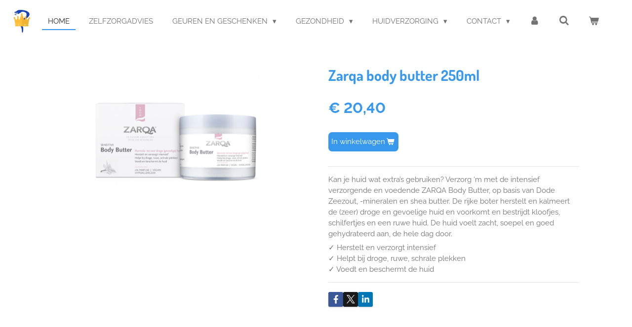

--- FILE ---
content_type: text/html; charset=UTF-8
request_url: https://www.apotheekprinsenlandwebshop.nl/product/2590743/zarqa-body-butter-250ml
body_size: 12506
content:
<!DOCTYPE html>
<html lang="nl">
    <head>
        <meta http-equiv="Content-Type" content="text/html; charset=utf-8">
        <meta name="viewport" content="width=device-width, initial-scale=1.0, maximum-scale=5.0">
        <meta http-equiv="X-UA-Compatible" content="IE=edge">
        <link rel="canonical" href="https://www.apotheekprinsenlandwebshop.nl/product/2590743/zarqa-body-butter-250ml">
        <link rel="sitemap" type="application/xml" href="https://www.apotheekprinsenlandwebshop.nl/sitemap.xml">
        <meta property="og:title" content="Zarqa body butter 250ml | Webshop Apotheek Prinsenland">
        <meta property="og:url" content="https://www.apotheekprinsenlandwebshop.nl/product/2590743/zarqa-body-butter-250ml">
        <base href="https://www.apotheekprinsenlandwebshop.nl/">
        <meta name="description" property="og:description" content="Kan je huid wat extra&amp;rsquo;s gebruiken? Verzorg &amp;lsquo;m met de intensief verzorgende en voedende ZARQA Body Butter, op basis van Dode Zeezout, -mineralen en shea butter. De rijke boter herstelt en kalmeert de (zeer) droge en gevoelige huid en voorkomt en bestrijdt kloofjes, schilfertjes en een ruwe huid. De huid voelt zacht, soepel en goed gehydrateerd aan, de hele dag door.
✓ Herstelt en verzorgt intensief✓ Helpt bij droge, ruwe, schrale plekken✓ Voedt en beschermt de huid">
                <script nonce="dceeb0bd0a5da03f0fed810275932c0c">
            
            window.JOUWWEB = window.JOUWWEB || {};
            window.JOUWWEB.application = window.JOUWWEB.application || {};
            window.JOUWWEB.application = {"backends":[{"domain":"jouwweb.nl","freeDomain":"jouwweb.site"},{"domain":"webador.com","freeDomain":"webadorsite.com"},{"domain":"webador.de","freeDomain":"webadorsite.com"},{"domain":"webador.fr","freeDomain":"webadorsite.com"},{"domain":"webador.es","freeDomain":"webadorsite.com"},{"domain":"webador.it","freeDomain":"webadorsite.com"},{"domain":"jouwweb.be","freeDomain":"jouwweb.site"},{"domain":"webador.ie","freeDomain":"webadorsite.com"},{"domain":"webador.co.uk","freeDomain":"webadorsite.com"},{"domain":"webador.at","freeDomain":"webadorsite.com"},{"domain":"webador.be","freeDomain":"webadorsite.com"},{"domain":"webador.ch","freeDomain":"webadorsite.com"},{"domain":"webador.ch","freeDomain":"webadorsite.com"},{"domain":"webador.mx","freeDomain":"webadorsite.com"},{"domain":"webador.com","freeDomain":"webadorsite.com"},{"domain":"webador.dk","freeDomain":"webadorsite.com"},{"domain":"webador.se","freeDomain":"webadorsite.com"},{"domain":"webador.no","freeDomain":"webadorsite.com"},{"domain":"webador.fi","freeDomain":"webadorsite.com"},{"domain":"webador.ca","freeDomain":"webadorsite.com"},{"domain":"webador.ca","freeDomain":"webadorsite.com"},{"domain":"webador.pl","freeDomain":"webadorsite.com"},{"domain":"webador.com.au","freeDomain":"webadorsite.com"},{"domain":"webador.nz","freeDomain":"webadorsite.com"}],"editorLocale":"nl-NL","editorTimezone":"Europe\/Amsterdam","editorLanguage":"nl","analytics4TrackingId":"G-E6PZPGE4QM","analyticsDimensions":[],"backendDomain":"www.jouwweb.nl","backendShortDomain":"jouwweb.nl","backendKey":"jouwweb-nl","freeWebsiteDomain":"jouwweb.site","noSsl":false,"build":{"reference":"634afd3"},"linkHostnames":["www.jouwweb.nl","www.webador.com","www.webador.de","www.webador.fr","www.webador.es","www.webador.it","www.jouwweb.be","www.webador.ie","www.webador.co.uk","www.webador.at","www.webador.be","www.webador.ch","fr.webador.ch","www.webador.mx","es.webador.com","www.webador.dk","www.webador.se","www.webador.no","www.webador.fi","www.webador.ca","fr.webador.ca","www.webador.pl","www.webador.com.au","www.webador.nz"],"assetsUrl":"https:\/\/assets.jwwb.nl","loginUrl":"https:\/\/www.jouwweb.nl\/inloggen","publishUrl":"https:\/\/www.jouwweb.nl\/v2\/website\/1678297\/publish-proxy","adminUserOrIp":false,"pricing":{"plans":{"lite":{"amount":"700","currency":"EUR"},"pro":{"amount":"1200","currency":"EUR"},"business":{"amount":"2400","currency":"EUR"}},"yearlyDiscount":{"price":{"amount":"4800","currency":"EUR"},"ratio":0.17,"percent":"17%","discountPrice":{"amount":"4800","currency":"EUR"},"termPricePerMonth":{"amount":"2400","currency":"EUR"},"termPricePerYear":{"amount":"24000","currency":"EUR"}}},"hcUrl":{"add-product-variants":"https:\/\/help.jouwweb.nl\/hc\/nl\/articles\/28594307773201","basic-vs-advanced-shipping":"https:\/\/help.jouwweb.nl\/hc\/nl\/articles\/28594268794257","html-in-head":"https:\/\/help.jouwweb.nl\/hc\/nl\/articles\/28594336422545","link-domain-name":"https:\/\/help.jouwweb.nl\/hc\/nl\/articles\/28594325307409","optimize-for-mobile":"https:\/\/help.jouwweb.nl\/hc\/nl\/articles\/28594312927121","seo":"https:\/\/help.jouwweb.nl\/hc\/nl\/sections\/28507243966737","transfer-domain-name":"https:\/\/help.jouwweb.nl\/hc\/nl\/articles\/28594325232657","website-not-secure":"https:\/\/help.jouwweb.nl\/hc\/nl\/articles\/28594252935825"}};
            window.JOUWWEB.brand = {"type":"jouwweb","name":"JouwWeb","domain":"JouwWeb.nl","supportEmail":"support@jouwweb.nl"};
                    
                window.JOUWWEB = window.JOUWWEB || {};
                window.JOUWWEB.websiteRendering = {"locale":"nl-NL","timezone":"Europe\/Amsterdam","routes":{"api\/upload\/product-field":"\/_api\/upload\/product-field","checkout\/cart":"\/winkelwagen","payment":"\/bestelling-afronden\/:publicOrderId","payment\/forward":"\/bestelling-afronden\/:publicOrderId\/forward","public-order":"\/bestelling\/:publicOrderId","checkout\/authorize":"\/winkelwagen\/authorize\/:gateway","wishlist":"\/verlanglijst"}};
                                                    window.JOUWWEB.website = {"id":1678297,"locale":"nl-NL","enabled":true,"title":"Webshop Apotheek Prinsenland","hasTitle":true,"roleOfLoggedInUser":null,"ownerLocale":"nl-NL","plan":"business","freeWebsiteDomain":"jouwweb.site","backendKey":"jouwweb-nl","currency":"EUR","defaultLocale":"nl-NL","url":"https:\/\/www.apotheekprinsenlandwebshop.nl\/","homepageSegmentId":6282841,"category":"webshop","isOffline":false,"isPublished":true,"locales":["nl-NL"],"allowed":{"ads":false,"credits":true,"externalLinks":true,"slideshow":true,"customDefaultSlideshow":true,"hostedAlbums":true,"moderators":true,"mailboxQuota":10,"statisticsVisitors":true,"statisticsDetailed":true,"statisticsMonths":-1,"favicon":true,"password":true,"freeDomains":0,"freeMailAccounts":1,"canUseLanguages":false,"fileUpload":true,"legacyFontSize":false,"webshop":true,"products":-1,"imageText":false,"search":true,"audioUpload":true,"videoUpload":5000,"allowDangerousForms":false,"allowHtmlCode":true,"mobileBar":true,"sidebar":true,"poll":false,"allowCustomForms":true,"allowBusinessListing":true,"allowCustomAnalytics":true,"allowAccountingLink":true,"digitalProducts":true,"sitemapElement":false},"mobileBar":{"enabled":true,"theme":"accent","email":{"active":true,"value":"apotheker@apotheekprinsenland.nl"},"location":{"active":true,"value":"474, Marie van Eijsden-Vinkstraat, 3066 HG Rotterdam, Nederland"},"phone":{"active":true,"value":"+31104555750"},"whatsapp":{"active":false},"social":{"active":true,"network":"facebook","value":"apotheekprinsenland\/"}},"webshop":{"enabled":true,"currency":"EUR","taxEnabled":false,"taxInclusive":true,"vatDisclaimerVisible":false,"orderNotice":"<p>Indien je speciale wensen hebt kun je deze doorgeven via het Opmerkingen-veld in de laatste stap.<\/p>","orderConfirmation":null,"freeShipping":true,"freeShippingAmount":"49.95","shippingDisclaimerVisible":false,"pickupAllowed":false,"couponAllowed":true,"detailsPageAvailable":true,"socialMediaVisible":true,"termsPage":null,"termsPageUrl":null,"extraTerms":null,"pricingVisible":true,"orderButtonVisible":true,"shippingAdvanced":false,"shippingAdvancedBackEnd":false,"soldOutVisible":true,"backInStockNotificationEnabled":false,"canAddProducts":true,"nextOrderNumber":137,"allowedServicePoints":[],"sendcloudConfigured":false,"sendcloudFallbackPublicKey":"a3d50033a59b4a598f1d7ce7e72aafdf","taxExemptionAllowed":true,"invoiceComment":null,"emptyCartVisible":true,"minimumOrderPrice":null,"productNumbersEnabled":false,"wishlistEnabled":false,"hideTaxOnCart":false},"isTreatedAsWebshop":true};                            window.JOUWWEB.cart = {"products":[],"coupon":null,"shippingCountryCode":null,"shippingChoice":null,"breakdown":[]};                            window.JOUWWEB.scripts = ["website-rendering\/webshop"];                        window.parent.JOUWWEB.colorPalette = window.JOUWWEB.colorPalette;
        </script>
                <title>Zarqa body butter 250ml | Webshop Apotheek Prinsenland</title>
                                            <link href="https://primary.jwwb.nl/public/n/f/o/temp-ftuwyqsngwgzsnbufqgf/touch-icon-iphone.png?bust=1604045825" rel="apple-touch-icon" sizes="60x60">                                                <link href="https://primary.jwwb.nl/public/n/f/o/temp-ftuwyqsngwgzsnbufqgf/touch-icon-ipad.png?bust=1604045825" rel="apple-touch-icon" sizes="76x76">                                                <link href="https://primary.jwwb.nl/public/n/f/o/temp-ftuwyqsngwgzsnbufqgf/touch-icon-iphone-retina.png?bust=1604045825" rel="apple-touch-icon" sizes="120x120">                                                <link href="https://primary.jwwb.nl/public/n/f/o/temp-ftuwyqsngwgzsnbufqgf/touch-icon-ipad-retina.png?bust=1604045825" rel="apple-touch-icon" sizes="152x152">                                                <link href="https://primary.jwwb.nl/public/n/f/o/temp-ftuwyqsngwgzsnbufqgf/favicon.png?bust=1604045825" rel="shortcut icon">                                                <link href="https://primary.jwwb.nl/public/n/f/o/temp-ftuwyqsngwgzsnbufqgf/favicon.png?bust=1604045825" rel="icon">                                        <meta property="og:image" content="https&#x3A;&#x2F;&#x2F;primary.jwwb.nl&#x2F;public&#x2F;n&#x2F;f&#x2F;o&#x2F;temp-ftuwyqsngwgzsnbufqgf&#x2F;5gf19c&#x2F;zarqabodybutter.png">
                                    <meta name="twitter:card" content="summary_large_image">
                        <meta property="twitter:image" content="https&#x3A;&#x2F;&#x2F;primary.jwwb.nl&#x2F;public&#x2F;n&#x2F;f&#x2F;o&#x2F;temp-ftuwyqsngwgzsnbufqgf&#x2F;5gf19c&#x2F;zarqabodybutter.png">
                                                    <script src="https://plausible.io/js/script.manual.js" nonce="dceeb0bd0a5da03f0fed810275932c0c" data-turbo-track="reload" defer data-domain="shard22.jouwweb.nl"></script>
<link rel="stylesheet" type="text/css" href="https://gfonts.jwwb.nl/css?display=fallback&amp;family=Raleway%3A400%2C700%2C400italic%2C700italic%7CDosis%3A400%2C700%2C400italic%2C700italic" nonce="dceeb0bd0a5da03f0fed810275932c0c" data-turbo-track="dynamic">
<script src="https://assets.jwwb.nl/assets/build/website-rendering/nl-NL.js?bust=af8dcdef13a1895089e9" nonce="dceeb0bd0a5da03f0fed810275932c0c" data-turbo-track="reload" defer></script>
<script src="https://assets.jwwb.nl/assets/website-rendering/runtime.4835e39f538d0d17d46f.js?bust=e90f0e79d8291a81b415" nonce="dceeb0bd0a5da03f0fed810275932c0c" data-turbo-track="reload" defer></script>
<script src="https://assets.jwwb.nl/assets/website-rendering/812.881ee67943804724d5af.js?bust=78ab7ad7d6392c42d317" nonce="dceeb0bd0a5da03f0fed810275932c0c" data-turbo-track="reload" defer></script>
<script src="https://assets.jwwb.nl/assets/website-rendering/main.a9a7b35cd7f79178d360.js?bust=90b25e3a7431c9c7ef1c" nonce="dceeb0bd0a5da03f0fed810275932c0c" data-turbo-track="reload" defer></script>
<link rel="preload" href="https://assets.jwwb.nl/assets/website-rendering/styles.c7a2b441bf8d633a2752.css?bust=45105d711e9f45e864c3" as="style">
<link rel="preload" href="https://assets.jwwb.nl/assets/website-rendering/fonts/icons-website-rendering/font/website-rendering.woff2?bust=bd2797014f9452dadc8e" as="font" crossorigin>
<link rel="preconnect" href="https://gfonts.jwwb.nl">
<link rel="stylesheet" type="text/css" href="https://assets.jwwb.nl/assets/website-rendering/styles.c7a2b441bf8d633a2752.css?bust=45105d711e9f45e864c3" nonce="dceeb0bd0a5da03f0fed810275932c0c" data-turbo-track="dynamic">
<link rel="preconnect" href="https://assets.jwwb.nl">
<link rel="stylesheet" type="text/css" href="https://primary.jwwb.nl/public/n/f/o/temp-ftuwyqsngwgzsnbufqgf/style.css?bust=1769177283" nonce="dceeb0bd0a5da03f0fed810275932c0c" data-turbo-track="dynamic">    </head>
    <body
        id="top"
        class="jw-is-no-slideshow jw-header-is-image jw-is-segment-product jw-is-frontend jw-is-no-sidebar jw-is-no-messagebar jw-is-no-touch-device jw-is-no-mobile"
                                    data-jouwweb-page="2590743"
                                                data-jouwweb-segment-id="2590743"
                                                data-jouwweb-segment-type="product"
                                                data-template-threshold="960"
                                                data-template-name="business-banner&#x7C;gadget&#x7C;gadget-shop"
                            itemscope
        itemtype="https://schema.org/Product"
    >
                                    <meta itemprop="url" content="https://www.apotheekprinsenlandwebshop.nl/product/2590743/zarqa-body-butter-250ml">
        <a href="#main-content" class="jw-skip-link">
            Ga direct naar de hoofdinhoud        </a>
        <div class="jw-background"></div>
        <div class="jw-body">
            <div class="jw-mobile-menu jw-mobile-is-logo js-mobile-menu">
            <button
            type="button"
            class="jw-mobile-menu__button jw-mobile-toggle"
            aria-label="Open / sluit menu"
        >
            <span class="jw-icon-burger"></span>
        </button>
        <div class="jw-mobile-header jw-mobile-header--image">
        <a            class="jw-mobile-header-content"
                            href="/"
                        >
                            <img class="jw-mobile-logo jw-mobile-logo--square" src="https://primary.jwwb.nl/public/n/f/o/temp-ftuwyqsngwgzsnbufqgf/bkonvs/image.png?enable-io=true&amp;enable=upscale&amp;height=70" srcset="https://primary.jwwb.nl/public/n/f/o/temp-ftuwyqsngwgzsnbufqgf/bkonvs/image.png?enable-io=true&amp;enable=upscale&amp;height=70 1x, https://primary.jwwb.nl/public/n/f/o/temp-ftuwyqsngwgzsnbufqgf/bkonvs/image.png?enable-io=true&amp;enable=upscale&amp;height=140&amp;quality=70 2x" alt="Webshop Apotheek Prinsenland" title="Webshop Apotheek Prinsenland">                                </a>
    </div>

        <a
        href="/winkelwagen"
        class="jw-mobile-menu__button jw-mobile-header-cart"
        aria-label="Bekijk winkelwagen"
    >
        <span class="jw-icon-badge-wrapper">
            <span class="website-rendering-icon-basket" aria-hidden="true"></span>
            <span class="jw-icon-badge hidden" aria-hidden="true"></span>
        </span>
    </a>
    
    </div>
    <div class="jw-mobile-menu-search jw-mobile-menu-search--hidden">
        <form
            action="/zoeken"
            method="get"
            class="jw-mobile-menu-search__box"
        >
            <input
                type="text"
                name="q"
                value=""
                placeholder="Zoeken..."
                class="jw-mobile-menu-search__input"
                aria-label="Zoeken"
            >
            <button type="submit" class="jw-btn jw-btn--style-flat jw-mobile-menu-search__button" aria-label="Zoeken">
                <span class="website-rendering-icon-search" aria-hidden="true"></span>
            </button>
            <button type="button" class="jw-btn jw-btn--style-flat jw-mobile-menu-search__button js-cancel-search" aria-label="Zoekopdracht annuleren">
                <span class="website-rendering-icon-cancel" aria-hidden="true"></span>
            </button>
        </form>
    </div>
            <script nonce="dceeb0bd0a5da03f0fed810275932c0c">
    JOUWWEB.templateConfig = {
        header: {
            mobileSelector: '.jw-mobile-menu',
            updatePusher: function (headerHeight, state) {
                $('.jw-menu-clone').css('top', headerHeight);
            },
        },
    };
</script>
<header class="header-wrap js-topbar-content-container">
    <div class="header">
        <div class="jw-header-logo">
            <div
    id="jw-header-image-container"
    class="jw-header jw-header-image jw-header-image-toggle"
    style="flex-basis: 49px; max-width: 49px; flex-shrink: 1;"
>
            <a href="/">
        <img id="jw-header-image" data-image-id="32050101" srcset="https://primary.jwwb.nl/public/n/f/o/temp-ftuwyqsngwgzsnbufqgf/bkonvs/image.png?enable-io=true&amp;width=49 49w, https://primary.jwwb.nl/public/n/f/o/temp-ftuwyqsngwgzsnbufqgf/bkonvs/image.png?enable-io=true&amp;width=98 98w" class="jw-header-image" title="Webshop Apotheek Prinsenland" style="max-height: 80px;" sizes="49px" width="49" height="46" intrinsicsize="49.00 x 46.00" alt="Webshop Apotheek Prinsenland">                </a>
    </div>
        <div
    class="jw-header jw-header-title-container jw-header-text jw-header-text-toggle"
    data-stylable="true"
>
    <a        id="jw-header-title"
        class="jw-header-title"
                    href="/"
            >
        WEbshop Apotheek prinsenland &amp; DAnte Apotheek    </a>
</div>
</div>
    </div>
    <nav class="menu jw-menu-copy">
        <ul
    id="jw-menu"
    class="jw-menu jw-menu-horizontal"
            >
            <li
    class="jw-menu-item jw-menu-is-active"
>
        <a        class="jw-menu-link js-active-menu-item"
        href="/"                                            data-page-link-id="6282841"
                            >
                <span class="">
            Home        </span>
            </a>
                </li>
            <li
    class="jw-menu-item"
>
        <a        class="jw-menu-link"
        href="/zelfzorgadvies"                                            data-page-link-id="9669399"
                            >
                <span class="">
            Zelfzorgadvies        </span>
            </a>
                </li>
            <li
    class="jw-menu-item jw-menu-has-submenu"
>
        <a        class="jw-menu-link"
        href="/geuren-en-geschenken"                                            data-page-link-id="7290122"
                            >
                <span class="">
            Geuren en geschenken        </span>
                    <span class="jw-arrow jw-arrow-toplevel"></span>
            </a>
                    <ul
            class="jw-submenu"
                    >
                            <li
    class="jw-menu-item"
>
        <a        class="jw-menu-link"
        href="/geuren-en-geschenken/verset-parfums"                                            data-page-link-id="28565156"
                            >
                <span class="">
            Verset parfums        </span>
            </a>
                </li>
                    </ul>
        </li>
            <li
    class="jw-menu-item jw-menu-has-submenu"
>
        <a        class="jw-menu-link"
        href="/gezondheid"                                            data-page-link-id="6759402"
                            >
                <span class="">
            Gezondheid        </span>
                    <span class="jw-arrow jw-arrow-toplevel"></span>
            </a>
                    <ul
            class="jw-submenu"
                    >
                            <li
    class="jw-menu-item"
>
        <a        class="jw-menu-link"
        href="/gezondheid/urineverlies"                                            data-page-link-id="18734550"
                            >
                <span class="">
            urineverlies        </span>
            </a>
                </li>
                            <li
    class="jw-menu-item"
>
        <a        class="jw-menu-link"
        href="/gezondheid/tandverzorging"                                            data-page-link-id="18517682"
                            >
                <span class="">
            Tandverzorging        </span>
            </a>
                </li>
                            <li
    class="jw-menu-item"
>
        <a        class="jw-menu-link"
        href="/gezondheid/thermometer"                                            data-page-link-id="11936952"
                            >
                <span class="">
            Thermometer        </span>
            </a>
                </li>
                            <li
    class="jw-menu-item jw-menu-has-submenu"
>
        <a        class="jw-menu-link"
        href="/gezondheid/hoest-en-verkoudheid"                                            data-page-link-id="6335677"
                            >
                <span class="">
            Hoest en verkoudheid        </span>
                    <span class="jw-arrow"></span>
            </a>
                    <ul
            class="jw-submenu"
                    >
                            <li
    class="jw-menu-item"
>
        <a        class="jw-menu-link"
        href="/gezondheid/hoest-en-verkoudheid/baby-en-kind"                                            data-page-link-id="6335687"
                            >
                <span class="">
            Baby en kind        </span>
            </a>
                </li>
                            <li
    class="jw-menu-item"
>
        <a        class="jw-menu-link"
        href="/gezondheid/hoest-en-verkoudheid/volwassenen-2"                                            data-page-link-id="6282992"
                            >
                <span class="">
            Volwassenen        </span>
            </a>
                </li>
                    </ul>
        </li>
                            <li
    class="jw-menu-item"
>
        <a        class="jw-menu-link"
        href="/gezondheid/maagklachten"                                            data-page-link-id="7239774"
                            >
                <span class="">
            Maagklachten        </span>
            </a>
                </li>
                            <li
    class="jw-menu-item"
>
        <a        class="jw-menu-link"
        href="/gezondheid/darmklachten"                                            data-page-link-id="7274345"
                            >
                <span class="">
            Darmklachten        </span>
            </a>
                </li>
                            <li
    class="jw-menu-item"
>
        <a        class="jw-menu-link"
        href="/gezondheid/aambeien"                                            data-page-link-id="7283085"
                            >
                <span class="">
            Aambeien        </span>
            </a>
                </li>
                            <li
    class="jw-menu-item"
>
        <a        class="jw-menu-link"
        href="/gezondheid/pijn-en-pijnstilling"                                            data-page-link-id="6283002"
                            >
                <span class="">
            Pijn en pijnstilling        </span>
            </a>
                </li>
                            <li
    class="jw-menu-item"
>
        <a        class="jw-menu-link"
        href="/gezondheid/diabetesmiddelen"                                            data-page-link-id="6282996"
                            >
                <span class="">
            Diabetesmiddelen        </span>
            </a>
                </li>
                            <li
    class="jw-menu-item jw-menu-has-submenu"
>
        <a        class="jw-menu-link"
        href="/gezondheid/vitaminen-mineralen-en-voedingssupplementen"                                            data-page-link-id="6283008"
                            >
                <span class="">
            Vitaminen, mineralen en voedingssupplementen        </span>
                    <span class="jw-arrow"></span>
            </a>
                    <ul
            class="jw-submenu"
                    >
                            <li
    class="jw-menu-item"
>
        <a        class="jw-menu-link"
        href="/gezondheid/vitaminen-mineralen-en-voedingssupplementen/multivitamines-en-mineralen-volwassenen"                                            data-page-link-id="6773417"
                            >
                <span class="">
            multivitamines en mineralen volwassenen        </span>
            </a>
                </li>
                            <li
    class="jw-menu-item"
>
        <a        class="jw-menu-link"
        href="/gezondheid/vitaminen-mineralen-en-voedingssupplementen/vitamines-en-mineralen-kind"                                            data-page-link-id="19411089"
                            >
                <span class="">
            vitamines en mineralen kind        </span>
            </a>
                </li>
                            <li
    class="jw-menu-item"
>
        <a        class="jw-menu-link"
        href="/gezondheid/vitaminen-mineralen-en-voedingssupplementen/arkopharma"                                            data-page-link-id="6779978"
                            >
                <span class="">
            Arkopharma        </span>
            </a>
                </li>
                    </ul>
        </li>
                    </ul>
        </li>
            <li
    class="jw-menu-item jw-menu-has-submenu"
>
        <a        class="jw-menu-link"
        href="/huidverzorging"                                            data-page-link-id="6283012"
                            >
                <span class="">
            Huidverzorging        </span>
                    <span class="jw-arrow jw-arrow-toplevel"></span>
            </a>
                    <ul
            class="jw-submenu"
                    >
                            <li
    class="jw-menu-item"
>
        <a        class="jw-menu-link"
        href="/huidverzorging/uriage"                                            data-page-link-id="30216492"
                            >
                <span class="">
            Uriage        </span>
            </a>
                </li>
                            <li
    class="jw-menu-item"
>
        <a        class="jw-menu-link"
        href="/huidverzorging/zonnebrand"                                            data-page-link-id="7288652"
                            >
                <span class="">
            Zonnebrand        </span>
            </a>
                </li>
                            <li
    class="jw-menu-item jw-menu-has-submenu"
>
        <a        class="jw-menu-link"
        href="/huidverzorging/eucerin-1"                                            data-page-link-id="6363170"
                            >
                <span class="">
            Eucerin        </span>
                    <span class="jw-arrow"></span>
            </a>
                    <ul
            class="jw-submenu"
                    >
                            <li
    class="jw-menu-item"
>
        <a        class="jw-menu-link"
        href="/huidverzorging/eucerin-1/dermo-capillaire"                                            data-page-link-id="6311920"
                            >
                <span class="">
            Dermo-Capillaire        </span>
            </a>
                </li>
                            <li
    class="jw-menu-item"
>
        <a        class="jw-menu-link"
        href="/huidverzorging/eucerin-1/atopi-control"                                            data-page-link-id="7740441"
                            >
                <span class="">
            Atopi Control        </span>
            </a>
                </li>
                            <li
    class="jw-menu-item"
>
        <a        class="jw-menu-link"
        href="/huidverzorging/eucerin-1/dermopure"                                            data-page-link-id="7740521"
                            >
                <span class="">
            DermoPure        </span>
            </a>
                </li>
                            <li
    class="jw-menu-item"
>
        <a        class="jw-menu-link"
        href="/huidverzorging/eucerin-1/aquaporin"                                            data-page-link-id="7740454"
                            >
                <span class="">
            AQUAporin        </span>
            </a>
                </li>
                            <li
    class="jw-menu-item"
>
        <a        class="jw-menu-link"
        href="/huidverzorging/eucerin-1/dermatoclean"                                            data-page-link-id="7740522"
                            >
                <span class="">
            DermatoCLEAN        </span>
            </a>
                </li>
                            <li
    class="jw-menu-item"
>
        <a        class="jw-menu-link"
        href="/huidverzorging/eucerin-1/hyaluron-filler"                                            data-page-link-id="6336624"
                            >
                <span class="">
            Hyaluron-filler        </span>
            </a>
                </li>
                            <li
    class="jw-menu-item"
>
        <a        class="jw-menu-link"
        href="/huidverzorging/eucerin-1/aquaphor"                                            data-page-link-id="7740512"
                            >
                <span class="">
            Aquaphor        </span>
            </a>
                </li>
                            <li
    class="jw-menu-item"
>
        <a        class="jw-menu-link"
        href="/huidverzorging/eucerin-1/ph5"                                            data-page-link-id="7740439"
                            >
                <span class="">
            pH5        </span>
            </a>
                </li>
                            <li
    class="jw-menu-item"
>
        <a        class="jw-menu-link"
        href="/huidverzorging/eucerin-1/urea-repair"                                            data-page-link-id="7740510"
                            >
                <span class="">
            Urea Repair        </span>
            </a>
                </li>
                            <li
    class="jw-menu-item"
>
        <a        class="jw-menu-link"
        href="/huidverzorging/eucerin-1/ultra-sensitive"                                            data-page-link-id="7740506"
                            >
                <span class="">
            Ultra Sensitive        </span>
            </a>
                </li>
                            <li
    class="jw-menu-item"
>
        <a        class="jw-menu-link"
        href="/huidverzorging/eucerin-1/anti-pigment"                                            data-page-link-id="6363093"
                            >
                <span class="">
            Anti pigment        </span>
            </a>
                </li>
                    </ul>
        </li>
                            <li
    class="jw-menu-item jw-menu-has-submenu"
>
        <a        class="jw-menu-link"
        href="/huidverzorging/la-roche-posay"                                            data-page-link-id="6362623"
                            >
                <span class="">
            La Roche Posay        </span>
                    <span class="jw-arrow"></span>
            </a>
                    <ul
            class="jw-submenu"
                    >
                            <li
    class="jw-menu-item"
>
        <a        class="jw-menu-link"
        href="/huidverzorging/la-roche-posay/rosaliac"                                            data-page-link-id="7289365"
                            >
                <span class="">
            Rosaliac        </span>
            </a>
                </li>
                            <li
    class="jw-menu-item"
>
        <a        class="jw-menu-link"
        href="/huidverzorging/la-roche-posay/retinol"                                            data-page-link-id="7289359"
                            >
                <span class="">
            Retinol        </span>
            </a>
                </li>
                            <li
    class="jw-menu-item"
>
        <a        class="jw-menu-link"
        href="/huidverzorging/la-roche-posay/thermaal-bronwater"                                            data-page-link-id="7289355"
                            >
                <span class="">
            Thermaal Bronwater        </span>
            </a>
                </li>
                            <li
    class="jw-menu-item"
>
        <a        class="jw-menu-link"
        href="/huidverzorging/la-roche-posay/nutritic"                                            data-page-link-id="7289351"
                            >
                <span class="">
            Nutritic        </span>
            </a>
                </li>
                            <li
    class="jw-menu-item"
>
        <a        class="jw-menu-link"
        href="/huidverzorging/la-roche-posay/hydraphase"                                            data-page-link-id="7288818"
                            >
                <span class="">
            Hydraphase        </span>
            </a>
                </li>
                            <li
    class="jw-menu-item"
>
        <a        class="jw-menu-link"
        href="/huidverzorging/la-roche-posay/lipikar-1"                                            data-page-link-id="6311919"
                            >
                <span class="">
            Lipikar        </span>
            </a>
                </li>
                            <li
    class="jw-menu-item"
>
        <a        class="jw-menu-link"
        href="/huidverzorging/la-roche-posay/effaclar"                                            data-page-link-id="6362775"
                            >
                <span class="">
            Effaclar        </span>
            </a>
                </li>
                            <li
    class="jw-menu-item"
>
        <a        class="jw-menu-link"
        href="/huidverzorging/la-roche-posay/hyalu-b5-en-vit-c"                                            data-page-link-id="6363388"
                            >
                <span class="">
            Hyalu B5 en Vit C        </span>
            </a>
                </li>
                            <li
    class="jw-menu-item"
>
        <a        class="jw-menu-link"
        href="/huidverzorging/la-roche-posay/cicaplast"                                            data-page-link-id="6682448"
                            >
                <span class="">
            Cicaplast        </span>
            </a>
                </li>
                            <li
    class="jw-menu-item"
>
        <a        class="jw-menu-link"
        href="/huidverzorging/la-roche-posay/toleriane"                                            data-page-link-id="6682669"
                            >
                <span class="">
            Toleriane        </span>
            </a>
                </li>
                            <li
    class="jw-menu-item"
>
        <a        class="jw-menu-link"
        href="/huidverzorging/la-roche-posay/toleriane-make-up"                                            data-page-link-id="6683787"
                            >
                <span class="">
            Toleriane make-up        </span>
            </a>
                </li>
                    </ul>
        </li>
                            <li
    class="jw-menu-item jw-menu-has-submenu"
>
        <a        class="jw-menu-link"
        href="/huidverzorging/vichy"                                            data-page-link-id="6288658"
                            >
                <span class="">
            VICHY        </span>
                    <span class="jw-arrow"></span>
            </a>
                    <ul
            class="jw-submenu"
                    >
                            <li
    class="jw-menu-item"
>
        <a        class="jw-menu-link"
        href="/huidverzorging/vichy/mineral-89"                                            data-page-link-id="21148250"
                            >
                <span class="">
            Mineral 89        </span>
            </a>
                </li>
                            <li
    class="jw-menu-item"
>
        <a        class="jw-menu-link"
        href="/huidverzorging/vichy/normaderm"                                            data-page-link-id="19628644"
                            >
                <span class="">
            Normaderm        </span>
            </a>
                </li>
                            <li
    class="jw-menu-item"
>
        <a        class="jw-menu-link"
        href="/huidverzorging/vichy/aqualia-en-nutrilogie"                                            data-page-link-id="6288748"
                            >
                <span class="">
            Aqualia en Nutrilogie        </span>
            </a>
                </li>
                            <li
    class="jw-menu-item"
>
        <a        class="jw-menu-link"
        href="/huidverzorging/vichy/liftactiv"                                            data-page-link-id="6288754"
                            >
                <span class="">
            Liftactiv        </span>
            </a>
                </li>
                            <li
    class="jw-menu-item"
>
        <a        class="jw-menu-link"
        href="/huidverzorging/vichy/neovadiol"                                            data-page-link-id="6288750"
                            >
                <span class="">
            Neovadiol        </span>
            </a>
                </li>
                            <li
    class="jw-menu-item"
>
        <a        class="jw-menu-link"
        href="/huidverzorging/vichy/dercos"                                            data-page-link-id="6288758"
                            >
                <span class="">
            Dercos        </span>
            </a>
                </li>
                    </ul>
        </li>
                    </ul>
        </li>
            <li
    class="jw-menu-item jw-menu-has-submenu"
>
        <a        class="jw-menu-link"
        href="/contact"                                            data-page-link-id="6287679"
                            >
                <span class="">
            Contact        </span>
                    <span class="jw-arrow jw-arrow-toplevel"></span>
            </a>
                    <ul
            class="jw-submenu"
                    >
                            <li
    class="jw-menu-item"
>
        <a        class="jw-menu-link"
        href="/contact/inschrijven"                                            data-page-link-id="6759305"
                            >
                <span class="">
            Inschrijven        </span>
            </a>
                </li>
                            <li
    class="jw-menu-item"
>
        <a        class="jw-menu-link"
        href="/contact/mijngezondheid-net"                                            data-page-link-id="6759366"
                            >
                <span class="">
            Mijngezondheid.net        </span>
            </a>
                </li>
                    </ul>
        </li>
            <li
    class="jw-menu-item"
>
        <a        class="jw-menu-link jw-menu-link--icon"
        href="/account"                                                            title="Account"
            >
                                <span class="website-rendering-icon-user"></span>
                            <span class="hidden-desktop-horizontal-menu">
            Account        </span>
            </a>
                </li>
            <li
    class="jw-menu-item jw-menu-search-item"
>
        <button        class="jw-menu-link jw-menu-link--icon jw-text-button"
                                                                    title="Zoeken"
            >
                                <span class="website-rendering-icon-search"></span>
                            <span class="hidden-desktop-horizontal-menu">
            Zoeken        </span>
            </button>
                
            <div class="jw-popover-container jw-popover-container--inline is-hidden">
                <div class="jw-popover-backdrop"></div>
                <div class="jw-popover">
                    <div class="jw-popover__arrow"></div>
                    <div class="jw-popover__content jw-section-white">
                        <form  class="jw-search" action="/zoeken" method="get">
                            
                            <input class="jw-search__input" type="text" name="q" value="" placeholder="Zoeken..." aria-label="Zoeken" >
                            <button class="jw-search__submit" type="submit" aria-label="Zoeken">
                                <span class="website-rendering-icon-search" aria-hidden="true"></span>
                            </button>
                        </form>
                    </div>
                </div>
            </div>
                        </li>
            <li
    class="jw-menu-item js-menu-cart-item "
>
        <a        class="jw-menu-link jw-menu-link--icon"
        href="/winkelwagen"                                                            title="Winkelwagen"
            >
                                    <span class="jw-icon-badge-wrapper">
                        <span class="website-rendering-icon-basket"></span>
                                            <span class="jw-icon-badge hidden">
                    0                </span>
                            <span class="hidden-desktop-horizontal-menu">
            Winkelwagen        </span>
            </a>
                </li>
    
    </ul>

    <script nonce="dceeb0bd0a5da03f0fed810275932c0c" id="jw-mobile-menu-template" type="text/template">
        <ul id="jw-menu" class="jw-menu jw-menu-horizontal jw-menu-spacing--mobile-bar">
                            <li
    class="jw-menu-item jw-menu-search-item"
>
                
                 <li class="jw-menu-item jw-mobile-menu-search-item">
                    <form class="jw-search" action="/zoeken" method="get">
                        <input class="jw-search__input" type="text" name="q" value="" placeholder="Zoeken..." aria-label="Zoeken">
                        <button class="jw-search__submit" type="submit" aria-label="Zoeken">
                            <span class="website-rendering-icon-search" aria-hidden="true"></span>
                        </button>
                    </form>
                </li>
                        </li>
                            <li
    class="jw-menu-item jw-menu-is-active"
>
        <a        class="jw-menu-link js-active-menu-item"
        href="/"                                            data-page-link-id="6282841"
                            >
                <span class="">
            Home        </span>
            </a>
                </li>
                            <li
    class="jw-menu-item"
>
        <a        class="jw-menu-link"
        href="/zelfzorgadvies"                                            data-page-link-id="9669399"
                            >
                <span class="">
            Zelfzorgadvies        </span>
            </a>
                </li>
                            <li
    class="jw-menu-item jw-menu-has-submenu"
>
        <a        class="jw-menu-link"
        href="/geuren-en-geschenken"                                            data-page-link-id="7290122"
                            >
                <span class="">
            Geuren en geschenken        </span>
                    <span class="jw-arrow jw-arrow-toplevel"></span>
            </a>
                    <ul
            class="jw-submenu"
                    >
                            <li
    class="jw-menu-item"
>
        <a        class="jw-menu-link"
        href="/geuren-en-geschenken/verset-parfums"                                            data-page-link-id="28565156"
                            >
                <span class="">
            Verset parfums        </span>
            </a>
                </li>
                    </ul>
        </li>
                            <li
    class="jw-menu-item jw-menu-has-submenu"
>
        <a        class="jw-menu-link"
        href="/gezondheid"                                            data-page-link-id="6759402"
                            >
                <span class="">
            Gezondheid        </span>
                    <span class="jw-arrow jw-arrow-toplevel"></span>
            </a>
                    <ul
            class="jw-submenu"
                    >
                            <li
    class="jw-menu-item"
>
        <a        class="jw-menu-link"
        href="/gezondheid/urineverlies"                                            data-page-link-id="18734550"
                            >
                <span class="">
            urineverlies        </span>
            </a>
                </li>
                            <li
    class="jw-menu-item"
>
        <a        class="jw-menu-link"
        href="/gezondheid/tandverzorging"                                            data-page-link-id="18517682"
                            >
                <span class="">
            Tandverzorging        </span>
            </a>
                </li>
                            <li
    class="jw-menu-item"
>
        <a        class="jw-menu-link"
        href="/gezondheid/thermometer"                                            data-page-link-id="11936952"
                            >
                <span class="">
            Thermometer        </span>
            </a>
                </li>
                            <li
    class="jw-menu-item jw-menu-has-submenu"
>
        <a        class="jw-menu-link"
        href="/gezondheid/hoest-en-verkoudheid"                                            data-page-link-id="6335677"
                            >
                <span class="">
            Hoest en verkoudheid        </span>
                    <span class="jw-arrow"></span>
            </a>
                    <ul
            class="jw-submenu"
                    >
                            <li
    class="jw-menu-item"
>
        <a        class="jw-menu-link"
        href="/gezondheid/hoest-en-verkoudheid/baby-en-kind"                                            data-page-link-id="6335687"
                            >
                <span class="">
            Baby en kind        </span>
            </a>
                </li>
                            <li
    class="jw-menu-item"
>
        <a        class="jw-menu-link"
        href="/gezondheid/hoest-en-verkoudheid/volwassenen-2"                                            data-page-link-id="6282992"
                            >
                <span class="">
            Volwassenen        </span>
            </a>
                </li>
                    </ul>
        </li>
                            <li
    class="jw-menu-item"
>
        <a        class="jw-menu-link"
        href="/gezondheid/maagklachten"                                            data-page-link-id="7239774"
                            >
                <span class="">
            Maagklachten        </span>
            </a>
                </li>
                            <li
    class="jw-menu-item"
>
        <a        class="jw-menu-link"
        href="/gezondheid/darmklachten"                                            data-page-link-id="7274345"
                            >
                <span class="">
            Darmklachten        </span>
            </a>
                </li>
                            <li
    class="jw-menu-item"
>
        <a        class="jw-menu-link"
        href="/gezondheid/aambeien"                                            data-page-link-id="7283085"
                            >
                <span class="">
            Aambeien        </span>
            </a>
                </li>
                            <li
    class="jw-menu-item"
>
        <a        class="jw-menu-link"
        href="/gezondheid/pijn-en-pijnstilling"                                            data-page-link-id="6283002"
                            >
                <span class="">
            Pijn en pijnstilling        </span>
            </a>
                </li>
                            <li
    class="jw-menu-item"
>
        <a        class="jw-menu-link"
        href="/gezondheid/diabetesmiddelen"                                            data-page-link-id="6282996"
                            >
                <span class="">
            Diabetesmiddelen        </span>
            </a>
                </li>
                            <li
    class="jw-menu-item jw-menu-has-submenu"
>
        <a        class="jw-menu-link"
        href="/gezondheid/vitaminen-mineralen-en-voedingssupplementen"                                            data-page-link-id="6283008"
                            >
                <span class="">
            Vitaminen, mineralen en voedingssupplementen        </span>
                    <span class="jw-arrow"></span>
            </a>
                    <ul
            class="jw-submenu"
                    >
                            <li
    class="jw-menu-item"
>
        <a        class="jw-menu-link"
        href="/gezondheid/vitaminen-mineralen-en-voedingssupplementen/multivitamines-en-mineralen-volwassenen"                                            data-page-link-id="6773417"
                            >
                <span class="">
            multivitamines en mineralen volwassenen        </span>
            </a>
                </li>
                            <li
    class="jw-menu-item"
>
        <a        class="jw-menu-link"
        href="/gezondheid/vitaminen-mineralen-en-voedingssupplementen/vitamines-en-mineralen-kind"                                            data-page-link-id="19411089"
                            >
                <span class="">
            vitamines en mineralen kind        </span>
            </a>
                </li>
                            <li
    class="jw-menu-item"
>
        <a        class="jw-menu-link"
        href="/gezondheid/vitaminen-mineralen-en-voedingssupplementen/arkopharma"                                            data-page-link-id="6779978"
                            >
                <span class="">
            Arkopharma        </span>
            </a>
                </li>
                    </ul>
        </li>
                    </ul>
        </li>
                            <li
    class="jw-menu-item jw-menu-has-submenu"
>
        <a        class="jw-menu-link"
        href="/huidverzorging"                                            data-page-link-id="6283012"
                            >
                <span class="">
            Huidverzorging        </span>
                    <span class="jw-arrow jw-arrow-toplevel"></span>
            </a>
                    <ul
            class="jw-submenu"
                    >
                            <li
    class="jw-menu-item"
>
        <a        class="jw-menu-link"
        href="/huidverzorging/uriage"                                            data-page-link-id="30216492"
                            >
                <span class="">
            Uriage        </span>
            </a>
                </li>
                            <li
    class="jw-menu-item"
>
        <a        class="jw-menu-link"
        href="/huidverzorging/zonnebrand"                                            data-page-link-id="7288652"
                            >
                <span class="">
            Zonnebrand        </span>
            </a>
                </li>
                            <li
    class="jw-menu-item jw-menu-has-submenu"
>
        <a        class="jw-menu-link"
        href="/huidverzorging/eucerin-1"                                            data-page-link-id="6363170"
                            >
                <span class="">
            Eucerin        </span>
                    <span class="jw-arrow"></span>
            </a>
                    <ul
            class="jw-submenu"
                    >
                            <li
    class="jw-menu-item"
>
        <a        class="jw-menu-link"
        href="/huidverzorging/eucerin-1/dermo-capillaire"                                            data-page-link-id="6311920"
                            >
                <span class="">
            Dermo-Capillaire        </span>
            </a>
                </li>
                            <li
    class="jw-menu-item"
>
        <a        class="jw-menu-link"
        href="/huidverzorging/eucerin-1/atopi-control"                                            data-page-link-id="7740441"
                            >
                <span class="">
            Atopi Control        </span>
            </a>
                </li>
                            <li
    class="jw-menu-item"
>
        <a        class="jw-menu-link"
        href="/huidverzorging/eucerin-1/dermopure"                                            data-page-link-id="7740521"
                            >
                <span class="">
            DermoPure        </span>
            </a>
                </li>
                            <li
    class="jw-menu-item"
>
        <a        class="jw-menu-link"
        href="/huidverzorging/eucerin-1/aquaporin"                                            data-page-link-id="7740454"
                            >
                <span class="">
            AQUAporin        </span>
            </a>
                </li>
                            <li
    class="jw-menu-item"
>
        <a        class="jw-menu-link"
        href="/huidverzorging/eucerin-1/dermatoclean"                                            data-page-link-id="7740522"
                            >
                <span class="">
            DermatoCLEAN        </span>
            </a>
                </li>
                            <li
    class="jw-menu-item"
>
        <a        class="jw-menu-link"
        href="/huidverzorging/eucerin-1/hyaluron-filler"                                            data-page-link-id="6336624"
                            >
                <span class="">
            Hyaluron-filler        </span>
            </a>
                </li>
                            <li
    class="jw-menu-item"
>
        <a        class="jw-menu-link"
        href="/huidverzorging/eucerin-1/aquaphor"                                            data-page-link-id="7740512"
                            >
                <span class="">
            Aquaphor        </span>
            </a>
                </li>
                            <li
    class="jw-menu-item"
>
        <a        class="jw-menu-link"
        href="/huidverzorging/eucerin-1/ph5"                                            data-page-link-id="7740439"
                            >
                <span class="">
            pH5        </span>
            </a>
                </li>
                            <li
    class="jw-menu-item"
>
        <a        class="jw-menu-link"
        href="/huidverzorging/eucerin-1/urea-repair"                                            data-page-link-id="7740510"
                            >
                <span class="">
            Urea Repair        </span>
            </a>
                </li>
                            <li
    class="jw-menu-item"
>
        <a        class="jw-menu-link"
        href="/huidverzorging/eucerin-1/ultra-sensitive"                                            data-page-link-id="7740506"
                            >
                <span class="">
            Ultra Sensitive        </span>
            </a>
                </li>
                            <li
    class="jw-menu-item"
>
        <a        class="jw-menu-link"
        href="/huidverzorging/eucerin-1/anti-pigment"                                            data-page-link-id="6363093"
                            >
                <span class="">
            Anti pigment        </span>
            </a>
                </li>
                    </ul>
        </li>
                            <li
    class="jw-menu-item jw-menu-has-submenu"
>
        <a        class="jw-menu-link"
        href="/huidverzorging/la-roche-posay"                                            data-page-link-id="6362623"
                            >
                <span class="">
            La Roche Posay        </span>
                    <span class="jw-arrow"></span>
            </a>
                    <ul
            class="jw-submenu"
                    >
                            <li
    class="jw-menu-item"
>
        <a        class="jw-menu-link"
        href="/huidverzorging/la-roche-posay/rosaliac"                                            data-page-link-id="7289365"
                            >
                <span class="">
            Rosaliac        </span>
            </a>
                </li>
                            <li
    class="jw-menu-item"
>
        <a        class="jw-menu-link"
        href="/huidverzorging/la-roche-posay/retinol"                                            data-page-link-id="7289359"
                            >
                <span class="">
            Retinol        </span>
            </a>
                </li>
                            <li
    class="jw-menu-item"
>
        <a        class="jw-menu-link"
        href="/huidverzorging/la-roche-posay/thermaal-bronwater"                                            data-page-link-id="7289355"
                            >
                <span class="">
            Thermaal Bronwater        </span>
            </a>
                </li>
                            <li
    class="jw-menu-item"
>
        <a        class="jw-menu-link"
        href="/huidverzorging/la-roche-posay/nutritic"                                            data-page-link-id="7289351"
                            >
                <span class="">
            Nutritic        </span>
            </a>
                </li>
                            <li
    class="jw-menu-item"
>
        <a        class="jw-menu-link"
        href="/huidverzorging/la-roche-posay/hydraphase"                                            data-page-link-id="7288818"
                            >
                <span class="">
            Hydraphase        </span>
            </a>
                </li>
                            <li
    class="jw-menu-item"
>
        <a        class="jw-menu-link"
        href="/huidverzorging/la-roche-posay/lipikar-1"                                            data-page-link-id="6311919"
                            >
                <span class="">
            Lipikar        </span>
            </a>
                </li>
                            <li
    class="jw-menu-item"
>
        <a        class="jw-menu-link"
        href="/huidverzorging/la-roche-posay/effaclar"                                            data-page-link-id="6362775"
                            >
                <span class="">
            Effaclar        </span>
            </a>
                </li>
                            <li
    class="jw-menu-item"
>
        <a        class="jw-menu-link"
        href="/huidverzorging/la-roche-posay/hyalu-b5-en-vit-c"                                            data-page-link-id="6363388"
                            >
                <span class="">
            Hyalu B5 en Vit C        </span>
            </a>
                </li>
                            <li
    class="jw-menu-item"
>
        <a        class="jw-menu-link"
        href="/huidverzorging/la-roche-posay/cicaplast"                                            data-page-link-id="6682448"
                            >
                <span class="">
            Cicaplast        </span>
            </a>
                </li>
                            <li
    class="jw-menu-item"
>
        <a        class="jw-menu-link"
        href="/huidverzorging/la-roche-posay/toleriane"                                            data-page-link-id="6682669"
                            >
                <span class="">
            Toleriane        </span>
            </a>
                </li>
                            <li
    class="jw-menu-item"
>
        <a        class="jw-menu-link"
        href="/huidverzorging/la-roche-posay/toleriane-make-up"                                            data-page-link-id="6683787"
                            >
                <span class="">
            Toleriane make-up        </span>
            </a>
                </li>
                    </ul>
        </li>
                            <li
    class="jw-menu-item jw-menu-has-submenu"
>
        <a        class="jw-menu-link"
        href="/huidverzorging/vichy"                                            data-page-link-id="6288658"
                            >
                <span class="">
            VICHY        </span>
                    <span class="jw-arrow"></span>
            </a>
                    <ul
            class="jw-submenu"
                    >
                            <li
    class="jw-menu-item"
>
        <a        class="jw-menu-link"
        href="/huidverzorging/vichy/mineral-89"                                            data-page-link-id="21148250"
                            >
                <span class="">
            Mineral 89        </span>
            </a>
                </li>
                            <li
    class="jw-menu-item"
>
        <a        class="jw-menu-link"
        href="/huidverzorging/vichy/normaderm"                                            data-page-link-id="19628644"
                            >
                <span class="">
            Normaderm        </span>
            </a>
                </li>
                            <li
    class="jw-menu-item"
>
        <a        class="jw-menu-link"
        href="/huidverzorging/vichy/aqualia-en-nutrilogie"                                            data-page-link-id="6288748"
                            >
                <span class="">
            Aqualia en Nutrilogie        </span>
            </a>
                </li>
                            <li
    class="jw-menu-item"
>
        <a        class="jw-menu-link"
        href="/huidverzorging/vichy/liftactiv"                                            data-page-link-id="6288754"
                            >
                <span class="">
            Liftactiv        </span>
            </a>
                </li>
                            <li
    class="jw-menu-item"
>
        <a        class="jw-menu-link"
        href="/huidverzorging/vichy/neovadiol"                                            data-page-link-id="6288750"
                            >
                <span class="">
            Neovadiol        </span>
            </a>
                </li>
                            <li
    class="jw-menu-item"
>
        <a        class="jw-menu-link"
        href="/huidverzorging/vichy/dercos"                                            data-page-link-id="6288758"
                            >
                <span class="">
            Dercos        </span>
            </a>
                </li>
                    </ul>
        </li>
                    </ul>
        </li>
                            <li
    class="jw-menu-item jw-menu-has-submenu"
>
        <a        class="jw-menu-link"
        href="/contact"                                            data-page-link-id="6287679"
                            >
                <span class="">
            Contact        </span>
                    <span class="jw-arrow jw-arrow-toplevel"></span>
            </a>
                    <ul
            class="jw-submenu"
                    >
                            <li
    class="jw-menu-item"
>
        <a        class="jw-menu-link"
        href="/contact/inschrijven"                                            data-page-link-id="6759305"
                            >
                <span class="">
            Inschrijven        </span>
            </a>
                </li>
                            <li
    class="jw-menu-item"
>
        <a        class="jw-menu-link"
        href="/contact/mijngezondheid-net"                                            data-page-link-id="6759366"
                            >
                <span class="">
            Mijngezondheid.net        </span>
            </a>
                </li>
                    </ul>
        </li>
                            <li
    class="jw-menu-item"
>
        <a        class="jw-menu-link jw-menu-link--icon"
        href="/account"                                                            title="Account"
            >
                                <span class="website-rendering-icon-user"></span>
                            <span class="hidden-desktop-horizontal-menu">
            Account        </span>
            </a>
                </li>
            
                    </ul>
    </script>
    </nav>
</header>
<div class="main-content">
    
<main id="main-content" class="block-content">
    <div data-section-name="content" class="jw-section jw-section-content jw-responsive">
        <div class="jw-strip jw-strip--default jw-strip--style-color jw-strip--primary jw-strip--color-default jw-strip--padding-start"><div class="jw-strip__content-container"><div class="jw-strip__content jw-responsive">    
                        <div
        class="product-page js-product-container"
        data-webshop-product="&#x7B;&quot;id&quot;&#x3A;2590743,&quot;title&quot;&#x3A;&quot;Zarqa&#x20;body&#x20;butter&#x20;250ml&quot;,&quot;url&quot;&#x3A;&quot;&#x5C;&#x2F;product&#x5C;&#x2F;2590743&#x5C;&#x2F;zarqa-body-butter-250ml&quot;,&quot;variants&quot;&#x3A;&#x5B;&#x7B;&quot;id&quot;&#x3A;8825854,&quot;stock&quot;&#x3A;1,&quot;limited&quot;&#x3A;true,&quot;propertyValueIds&quot;&#x3A;&#x5B;&#x5D;&#x7D;&#x5D;,&quot;image&quot;&#x3A;&#x7B;&quot;id&quot;&#x3A;32341888,&quot;url&quot;&#x3A;&quot;https&#x3A;&#x5C;&#x2F;&#x5C;&#x2F;primary.jwwb.nl&#x5C;&#x2F;public&#x5C;&#x2F;n&#x5C;&#x2F;f&#x5C;&#x2F;o&#x5C;&#x2F;temp-ftuwyqsngwgzsnbufqgf&#x5C;&#x2F;zarqabodybutter.png&quot;,&quot;width&quot;&#x3A;422,&quot;height&quot;&#x3A;304&#x7D;&#x7D;"
        data-is-detail-view="1"
    >
                <div class="product-page__top">
            <h1 class="product-page__heading" itemprop="name">
                Zarqa body butter 250ml            </h1>
                                </div>
                                <div class="product-page__image-container">
                <div
                    class="image-gallery image-gallery--single-item"
                    role="group"
                    aria-roledescription="carousel"
                    aria-label="Productafbeeldingen"
                >
                    <div class="image-gallery__main">
                        <div
                            class="image-gallery__slides"
                            aria-live="polite"
                            aria-atomic="false"
                        >
                                                                                            <div
                                    class="image-gallery__slide-container"
                                    role="group"
                                    aria-roledescription="slide"
                                    aria-hidden="false"
                                    aria-label="1 van 1"
                                >
                                    <a
                                        class="image-gallery__slide-item"
                                        href="https://primary.jwwb.nl/public/n/f/o/temp-ftuwyqsngwgzsnbufqgf/5gf19c/zarqabodybutter.png"
                                        data-width="422"
                                        data-height="304"
                                        data-image-id="32341888"
                                        tabindex="0"
                                    >
                                        <div class="image-gallery__slide-image">
                                            <img
                                                                                                    itemprop="image"
                                                    alt="Zarqa&#x20;body&#x20;butter&#x20;250ml"
                                                                                                src="https://primary.jwwb.nl/public/n/f/o/temp-ftuwyqsngwgzsnbufqgf/zarqabodybutter.png?enable-io=true&enable=upscale&width=600"
                                                srcset="https://primary.jwwb.nl/public/n/f/o/temp-ftuwyqsngwgzsnbufqgf/5gf19c/zarqabodybutter.png?enable-io=true&width=422 422w"
                                                sizes="(min-width: 960px) 50vw, 100vw"
                                                width="422"
                                                height="304"
                                            >
                                        </div>
                                    </a>
                                </div>
                                                    </div>
                        <div class="image-gallery__controls">
                            <button
                                type="button"
                                class="image-gallery__control image-gallery__control--prev image-gallery__control--disabled"
                                aria-label="Vorige afbeelding"
                            >
                                <span class="website-rendering-icon-left-open-big"></span>
                            </button>
                            <button
                                type="button"
                                class="image-gallery__control image-gallery__control--next image-gallery__control--disabled"
                                aria-label="Volgende afbeelding"
                            >
                                <span class="website-rendering-icon-right-open-big"></span>
                            </button>
                        </div>
                    </div>
                                    </div>
            </div>
                <div class="product-page__container">
            <div itemprop="offers" itemscope itemtype="https://schema.org/Offer">
                                <meta itemprop="availability" content="https://schema.org/InStock">
                                                        <meta itemprop="price" content="20.40">
                    <meta itemprop="priceCurrency" content="EUR">
                    <div class="product-page__price-container">
                        <div class="product__price js-product-container__price">
                            <span class="product__price__price">€ 20,40</span>
                        </div>
                        <div class="product__free-shipping-motivator js-product-container__free-shipping-motivator"></div>
                    </div>
                                                </div>
                                    <div class="product-page__button-container">
                                <button
    type="button"
    class="jw-btn product__add-to-cart js-product-container__button jw-btn--size-medium"
    title="In&#x20;winkelwagen"
        >
    <span>In winkelwagen</span>
</button>
                            </div>
            <div class="product-page__button-notice hidden js-product-container__button-notice"></div>
            
                            <div class="product-page__description" itemprop="description">
                                        <p>Kan je huid wat extra&rsquo;s gebruiken? Verzorg &lsquo;m met de intensief verzorgende en voedende ZARQA Body Butter, op basis van Dode Zeezout, -mineralen en shea butter. De rijke boter herstelt en kalmeert de (zeer) droge en gevoelige huid en voorkomt en bestrijdt kloofjes, schilfertjes en een ruwe huid. De huid voelt zacht, soepel en goed gehydrateerd aan, de hele dag door.</p>
<p>✓ Herstelt en verzorgt intensief<br />✓ Helpt bij droge, ruwe, schrale plekken<br />✓ Voedt en beschermt de huid</p>                </div>
                                                    <div class="product-page__social">
                    <div
    id="jw-element-"
    data-jw-element-id=""
        class="jw-tree-node jw-element jw-social-share jw-node-is-first-child jw-node-is-last-child"
>
    <div class="jw-element-social-share" style="text-align: left">
    <div class="share-button-container share-button-container--buttons-mini share-button-container--align-left jw-element-content">
                                                                <a
                    class="share-button share-button--facebook jw-element-social-share-button jw-element-social-share-button-facebook "
                                            href=""
                        data-href-template="http://www.facebook.com/sharer/sharer.php?u=[url]"
                                                            rel="nofollow noopener noreferrer"
                    target="_blank"
                >
                    <span class="share-button__icon website-rendering-icon-facebook"></span>
                    <span class="share-button__label">Delen</span>
                </a>
                                                                            <a
                    class="share-button share-button--twitter jw-element-social-share-button jw-element-social-share-button-twitter "
                                            href=""
                        data-href-template="http://x.com/intent/post?text=[url]"
                                                            rel="nofollow noopener noreferrer"
                    target="_blank"
                >
                    <span class="share-button__icon website-rendering-icon-x-logo"></span>
                    <span class="share-button__label">Deel</span>
                </a>
                                                                            <a
                    class="share-button share-button--linkedin jw-element-social-share-button jw-element-social-share-button-linkedin "
                                            href=""
                        data-href-template="http://www.linkedin.com/shareArticle?mini=true&amp;url=[url]"
                                                            rel="nofollow noopener noreferrer"
                    target="_blank"
                >
                    <span class="share-button__icon website-rendering-icon-linkedin"></span>
                    <span class="share-button__label">Share</span>
                </a>
                                                                                        <a
                    class="share-button share-button--whatsapp jw-element-social-share-button jw-element-social-share-button-whatsapp  share-button--mobile-only"
                                            href=""
                        data-href-template="whatsapp://send?text=[url]"
                                                            rel="nofollow noopener noreferrer"
                    target="_blank"
                >
                    <span class="share-button__icon website-rendering-icon-whatsapp"></span>
                    <span class="share-button__label">Delen</span>
                </a>
                                    </div>
    </div>
</div>                </div>
                    </div>
    </div>

    </div></div></div>
<div class="product-page__content">
    <div
    id="jw-element-96001501"
    data-jw-element-id="96001501"
        class="jw-tree-node jw-element jw-strip-root jw-tree-container jw-responsive jw-node-is-first-child jw-node-is-last-child"
>
    <div
    id="jw-element-346953235"
    data-jw-element-id="346953235"
        class="jw-tree-node jw-element jw-strip jw-tree-container jw-tree-container--empty jw-responsive jw-strip--default jw-strip--style-color jw-strip--color-default jw-strip--padding-both jw-node-is-first-child jw-strip--primary jw-node-is-last-child"
>
    <div class="jw-strip__content-container"><div class="jw-strip__content jw-responsive"></div></div></div></div></div>
            </div>
</main>
    </div>
<footer class="block-footer">
    <div
        data-section-name="footer"
        class="jw-section jw-section-footer jw-responsive"
    >
                <div class="jw-strip jw-strip--default jw-strip--style-color jw-strip--primary jw-strip--color-default jw-strip--padding-both"><div class="jw-strip__content-container"><div class="jw-strip__content jw-responsive">            <div
    id="jw-element-213483270"
    data-jw-element-id="213483270"
        class="jw-tree-node jw-element jw-simple-root jw-tree-container jw-tree-container--empty jw-responsive jw-node-is-first-child jw-node-is-last-child"
>
    </div>                            <div class="jw-credits clear">
                    <div class="jw-credits-owner">
                        <div id="jw-footer-text">
                            <div class="jw-footer-text-content">
                                &copy; 2021 Apotheek Prinsenland                            </div>
                        </div>
                    </div>
                    <div class="jw-credits-right">
                                                                    </div>
                </div>
                    </div></div></div>    </div>
</footer>
            
<div class="jw-bottom-bar__container">
    </div>
<div class="jw-bottom-bar__spacer">
    </div>

            <div id="jw-variable-loaded" style="display: none;"></div>
            <div id="jw-variable-values" style="display: none;">
                                    <span data-jw-variable-key="background-color" class="jw-variable-value-background-color"></span>
                                    <span data-jw-variable-key="background" class="jw-variable-value-background"></span>
                                    <span data-jw-variable-key="font-family" class="jw-variable-value-font-family"></span>
                                    <span data-jw-variable-key="paragraph-color" class="jw-variable-value-paragraph-color"></span>
                                    <span data-jw-variable-key="paragraph-link-color" class="jw-variable-value-paragraph-link-color"></span>
                                    <span data-jw-variable-key="paragraph-font-size" class="jw-variable-value-paragraph-font-size"></span>
                                    <span data-jw-variable-key="heading-color" class="jw-variable-value-heading-color"></span>
                                    <span data-jw-variable-key="heading-link-color" class="jw-variable-value-heading-link-color"></span>
                                    <span data-jw-variable-key="heading-font-size" class="jw-variable-value-heading-font-size"></span>
                                    <span data-jw-variable-key="heading-font-family" class="jw-variable-value-heading-font-family"></span>
                                    <span data-jw-variable-key="menu-text-color" class="jw-variable-value-menu-text-color"></span>
                                    <span data-jw-variable-key="menu-text-link-color" class="jw-variable-value-menu-text-link-color"></span>
                                    <span data-jw-variable-key="menu-text-font-size" class="jw-variable-value-menu-text-font-size"></span>
                                    <span data-jw-variable-key="menu-font-family" class="jw-variable-value-menu-font-family"></span>
                                    <span data-jw-variable-key="menu-capitalize" class="jw-variable-value-menu-capitalize"></span>
                                    <span data-jw-variable-key="website-size" class="jw-variable-value-website-size"></span>
                                    <span data-jw-variable-key="footer-text-color" class="jw-variable-value-footer-text-color"></span>
                                    <span data-jw-variable-key="footer-text-link-color" class="jw-variable-value-footer-text-link-color"></span>
                                    <span data-jw-variable-key="footer-text-font-size" class="jw-variable-value-footer-text-font-size"></span>
                                    <span data-jw-variable-key="content-color" class="jw-variable-value-content-color"></span>
                                    <span data-jw-variable-key="header-color" class="jw-variable-value-header-color"></span>
                                    <span data-jw-variable-key="accent-color" class="jw-variable-value-accent-color"></span>
                                    <span data-jw-variable-key="footer-color" class="jw-variable-value-footer-color"></span>
                            </div>
        </div>
                            <script nonce="dceeb0bd0a5da03f0fed810275932c0c" type="application/ld+json">[{"@context":"https:\/\/schema.org","@type":"Organization","url":"https:\/\/www.apotheekprinsenlandwebshop.nl\/","name":"Webshop Apotheek Prinsenland","logo":{"@type":"ImageObject","url":"https:\/\/primary.jwwb.nl\/public\/n\/f\/o\/temp-ftuwyqsngwgzsnbufqgf\/bkonvs\/image.png?enable-io=true&enable=upscale&height=60","width":64,"height":60},"email":"apotheker@apotheekprinsenland.nl","telephone":"+31104555750"}]</script>
                <script nonce="dceeb0bd0a5da03f0fed810275932c0c">window.JOUWWEB = window.JOUWWEB || {}; window.JOUWWEB.experiment = {"enrollments":{},"defaults":{"only-annual-discount-restart":"3months-50pct","ai-homepage-structures":"on","checkout-shopping-cart-design":"on","ai-page-wizard-ui":"on","payment-cycle-dropdown":"on","trustpilot-checkout":"widget","improved-homepage-structures":"on","landing-remove-free-wording":"on"}};</script>        <script nonce="dceeb0bd0a5da03f0fed810275932c0c">window.plausible = window.plausible || function() { (window.plausible.q = window.plausible.q || []).push(arguments) };plausible('pageview', { props: {website: 1678297 }});</script>                                </body>
</html>
